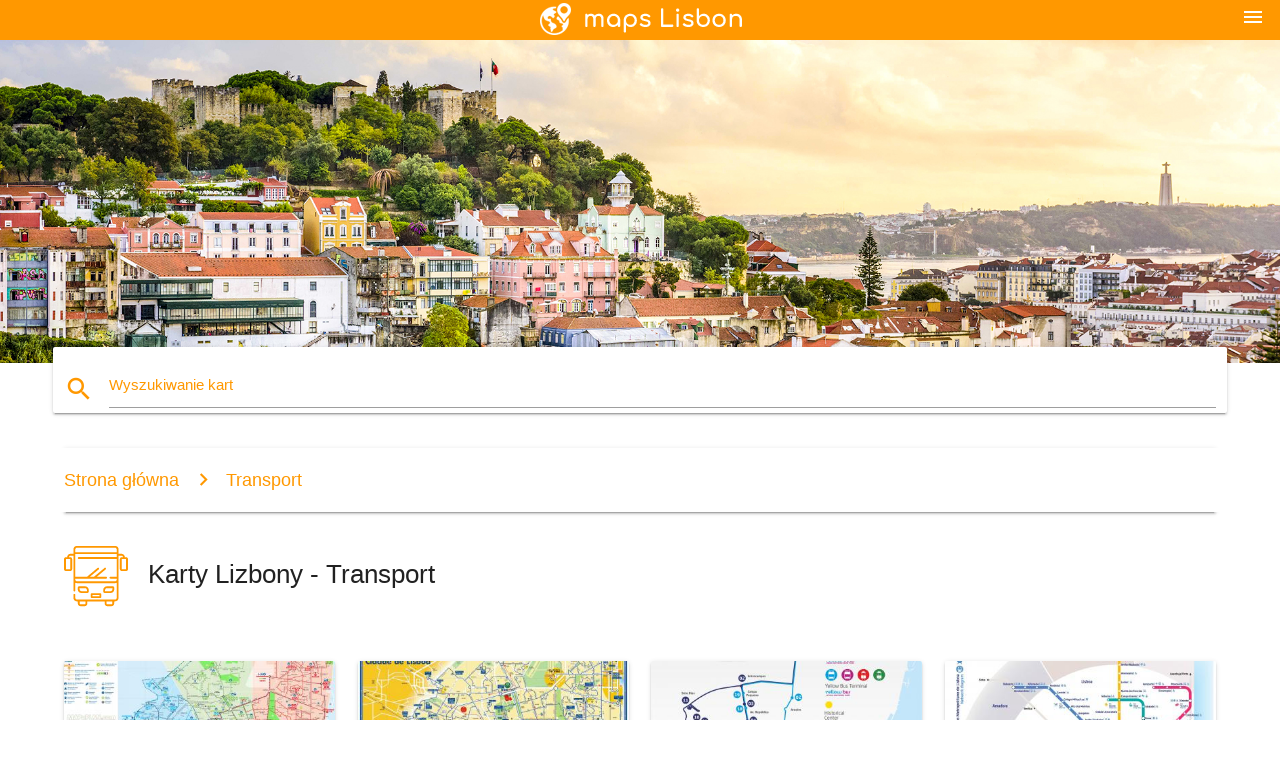

--- FILE ---
content_type: text/html; charset=UTF-8
request_url: https://pl.maps-lisbon.com/karty-lizbony-transport
body_size: 10337
content:
<!DOCTYPE html>
<html lang="pl">
	<head>

		<meta charset="utf-8">
		<meta http-equiv="x-ua-compatible" content="ie=edge">
	
		<link rel="icon" type="image/png" href="/favicon.png" />

		<title>Lizbona mapa - mapy Lizbona (Portugalia) - Transport</title>

        <meta property="og:title" content="Lizbona mapa - mapy Lizbona (Portugalia) - Transport" />
        <meta property="og:type" content="article" />
        <meta property="og:url" content="http://pl.maps-lisbon.com/" />
        <meta property="og:image" content="http://pl.maps-lisbon.com/img/ban.jpg" />

<meta name="google-site-verification" content="N84KYVBOHcEuhfcoRVLt-n7Ar9itWNcEDUPvwitUbZM" />
<meta name="google-site-verification" content="cMwI7V6GwdncPVHhU9yqVAukv5Iijzmma5jx8HKlEak" />
<meta name="google-site-verification" content="aIAiKRm6z35t_XCUAd-B6frcW2dCt1bRSrFFVr10Jck" />
<meta name="google-site-verification" content="J8OmU9VzkQnzESQf0Q2eTUXHt1OQMNVUvkcsFA18rCg" />
<meta name="google-site-verification" content="zlATUfUmSuJNnA3jdHMYHgKWLSDN3OQNT3PfwRlboTM" />
<meta name="google-site-verification" content="GvaI3nh_4Cie5IgpUKqFsUEH3ofApc18o6svagI1720" />
<meta name="google-site-verification" content="alNogaXIBToKEIb4wCKojjiLQY3VDD8PrN2jPWKhtJg" />
<meta name="google-site-verification" content="nw03O_oi8dfZNG760DsMPgEETMEDFa-8zbEjtdu926M" />
<meta name="google-site-verification" content="iIOXr25JIsX54bwfAnGABjW6ZYC7ATtlnmYul8-5ngY" />
<meta name="google-site-verification" content="SKR6LCOERke6PZ07j-sNY4yD8j_-D8Zmq6qm65c22Mg" />
<meta name="google-site-verification" content="p72ov3h_KN1dxEPCPyMP4VXob0GmRsEYvgkavGJG9CU" />
<meta name="google-site-verification" content="pffyjDxcRD82DMRyZCilCPx7dVL7jG98hft2XdqMlgw" />
<meta name="google-site-verification" content="PCFoiei86mblZVN_pFtqoSGOln9JUslHmMT2B3fwDQk" />
<meta name="google-site-verification" content="8L19VUfWkI4UMnd6HQ1iSxJMth5oQCkyY09Mhq_l42s" />
<meta name="google-site-verification" content="OWn_DY4pi6f1ag4YeXf0QtKnI7IfQS9u6jPQo-BPPsA" />
<meta name="google-site-verification" content="43-n3WiqnMcXY0eUdE0ymVBZNXB1EpvAE4W-obdfKHw" />
<meta name="google-site-verification" content="6t4Ktu2ei59Wi16f3wiSDueeYbuoOTIxkPrmSp6S4k4" />
<meta name="google-site-verification" content="j00-DuaRVR3JidIIjQtMkQ8gVXznV6ya_c4ejLvmTSY" />
<meta name="google-site-verification" content="GZ2mCmWSCPYLBUY_l7UfkP9Dex_AWQDIbS08r3uxZ3c" />
<meta name="google-site-verification" content="EC1MmJYnyjbK9rzh9eBLMDJBbbQBsixdxQ6ZvCzWutY" />
<meta name="google-site-verification" content="w-NT5B1c_az20HvcxWtpn85Cq60asMEn1jjnEXJoL-4" />

<meta name="google-site-verification" content="dhFErFdyxLoI-flbKKcTyYquQyvqIOz4CEIWhhIqOsw" />
<meta name="google-site-verification" content="m8LDInN_pSxNV2NmlvXwaQy05_ORfUxT2lbAGTzfGYo" />
<meta name="google-site-verification" content="3Yxqytn6gdn6xSwzwL0jrq_3XIbVJDlJT-MbAhKPZ_0" />
<meta name="google-site-verification" content="iugEGquypaC43gXFXyDg7gazVZ77KGwl8lEeynAd2hc" />
<meta name="google-site-verification" content="CINu2TFx10Km1wgI9WfTV1jbEUVUiJql_9d6xOphFIk" />
<meta name="google-site-verification" content="8KGmwwoCGZOgb76W8BATgEqFKo92OW6wMkMqUGSEglk" />
<meta name="google-site-verification" content="IOQ_hK5y_VChk_uFlX6c9-LTM2rUZ9rmUT0a0gUN1tE" />
<meta name="google-site-verification" content="Zi8ia4-VIjhSd4T5kCJ-ZQuv7FQt6hH32Y-b03fX6bg" />
<meta name="google-site-verification" content="8Vyg_03vnB2KObaqDsv4ghP0hSnN3iHxXtaKqIwZUZc" />
<meta name="google-site-verification" content="SUCMXnDRersvHTwoB96sqFwvGetg_WY3uNuQdKfDPfE" />
<meta name="google-site-verification" content="f_uGRnJoJFTU7rCMaFy3kb4p9gY5qOTrZ5hd79KxLWU" />
<meta name="google-site-verification" content="7uMpzkiCpQP21uyB1rPpqrDhGFOrQ87MgGDMBKg3t-Y" />
<meta name="google-site-verification" content="roPIJyUYVYWYEY7ieWbxae_y1KxEqzjBXu_CTDBVzg4" />
<meta name="google-site-verification" content="aH8nw-q6froM9KVgSRQRj16fp9kFyyvzPes8lLHT0y4" />
<meta name="google-site-verification" content="tGPCVJykCTYoJdC4z4oplrbL4OGjOoZ2dkaGntasq6k" />





        <link rel="canonical" href="https://pl.maps-lisbon.com/transport" />

                <link rel="alternate" hreflang="ar" href="https://ar.maps-lisbon.com/" />
                 <link rel="alternate" hreflang="de" href="https://de.maps-lisbon.com/" />
                 <link rel="alternate" hreflang="en" href="https://maps-lisbon.com/" />
                 <link rel="alternate" hreflang="es" href="https://es.maps-lisbon.com/" />
                 <link rel="alternate" hreflang="fr" href="https://fr.maps-lisbon.com/" />
                 <link rel="alternate" hreflang="it" href="https://it.maps-lisbon.com/" />
                 <link rel="alternate" hreflang="ja" href="https://ja.maps-lisbon.com/" />
                 <link rel="alternate" hreflang="nl" href="https://nl.maps-lisbon.com/" />
                 <link rel="alternate" hreflang="pt" href="https://pt.maps-lisbon.com/" />
                 <link rel="alternate" hreflang="ru" href="https://ru.maps-lisbon.com/" />
                 <link rel="alternate" hreflang="zh" href="https://zh.maps-lisbon.com/" />
         
		<!--Import Google Icon Font-->
<!--		<link href="http://fonts.googleapis.com/icon?family=Material+Icons" rel="stylesheet">-->
		<!-- Compiled and minified CSS -->
<!--		<link rel="stylesheet" href="https://cdnjs.cloudflare.com/ajax/libs/materialize/0.98.0/css/materialize.min.css">-->

<!--		<link href="--><!--css/select2.min.css" rel="stylesheet" type="text/css" />-->
        <link href="https://mediacitymapv3.newebcreations.com/css/combine.css" rel="stylesheet" type="text/css" />
		<!--Let browser know website is optimized for mobile-->
		<meta name="viewport" content="width=device-width, initial-scale=1.0"/>
		
				
	</head>

	<body>
		
				<header class="orange">
			<div class="logo center-align">
				<a href="/">
					<img src="/img/logo.png" style="width: 220px;" />
				</a>
			</div>
			<div id="menuSelectLanguage" style="position: absolute; top: 5px; right: 15px;">
				<a href="#" class="button-collapse white-text"><i class="material-icons">menu</i></a>
			</div>
			<div id="subHeader" class="orange lighten-1 hide">
				
<div class="selectLanguage">
    <div id="selectLanguageContainer">
        <div id="selectLanguage" >

            <select id="selectLanguageSelect" data-live-search="true" data-size="8" data-width="100px">
                                <option value="ar">‫العربية</option>
                                <option value="de">Deutsch</option>
                                <option value="en">English</option>
                                <option value="es">Español</option>
                                <option value="fr">Français</option>
                                <option value="it">Italiano</option>
                                <option value="ja">日本語</option>
                                <option value="nl">Nederlands</option>
                                <option value="pl"selected="selected">Polski</option>
                                <option value="pt">Português</option>
                                <option value="ru">Русский</option>
                                <option value="zh">中文</option>
                            </select>

        </div>
    </div>
    <style type="text/css">

        #selectLanguageContainer label {
            margin-left: 15px;
            color: white;
            font-weight: normal;
        }

        .selectLanguage {
			/* position: absolute;
			right: 10px;
			top: 5px;
			width: 100px; */
			font-size: 14px;
        }

        #selectLanguage {
            text-align: center;
        }

        #selectLanguage button {
/*            background: transparent;*/
        }

        .valign {
            display: inline-block;
            vertical-align: middle;
        }
        .vrule {
            width: 1%;
            height: 100%;
            display: inline-block;
            vertical-align: middle;
        }

        .nextIconNav {
            margin-left: 10px;
            line-height: 16px;
            width: 160px;
        }

        .side-nav a {
            line-height: auto;
            vertical-align: middle;
        }

        .side-nav .collapsible-body a {
            height: 42px;
            line-height: 42px;
            line-height: normal;
            vertical-align: middle;
            font-size: 0.9rem;
        }

/*
        #selectLanguage input {
            padding-top: 5px;
            padding-bottom: 5px;
            height: 25px;
            margin: 0 auto;
        }
*/

    </style>

</div>
			</div>
		</header>
		<div>
		<img src="/img/ban.jpg" class="responsive-img" />
		</div>		
		<main>
			<div id="searchBlock" class="container orange-text">
				<div class="row">
					<div class="col s12">
					  <div class="row card orange-text">
						<div class="input-field col s12">
						  <i class="material-icons prefix orange-text">search</i>
						  <input type="text" id="autocomplete-input" class="autocomplete light-blue-text">
						  <label for="autocomplete-input" class="orange-text">Wyszukiwanie kart</label>
						</div>
					  </div>
					</div>
				</div>
			</div>
						
			<nav class="container">
				<div class="row nav-wrapper white orange-text">
					<div class="col s12">
						<a href="/" class="breadcrumb orange-text" title="Strona główna karty Lizbona">Strona główna</a>
						<a href="" class="breadcrumb orange-text" title="Transport">Transport</a>
					</div>
				</div>
			</nav>
			
			<div class="container">
				<div class="row">
					<div class="col s12">
						<h1><img width="64" height="64" style="vertical-align: middle;margin-right: 20px;" src="[data-uri]" /><span style="display: inline-block; display: inline-block;">Karty Lizbony - Transport<span></h1>
					</div>
				</div>

																						<div class="row marginBottomLess">
															
					
					<div class="col s6 m6 l3">
						<a href="/karty-lizbony-transport/w-lizbonie-przystanek-mapie" title="W Lizbonie przystanek mapie">
							<div class="card hoverable">
								<div class="card-image">
									<img src="/img/400/w-lizbonie-przystanek-mapie.jpg" class="responsive-img" alt="W Lizbonie przystanek mapie" />
								</div>
								<div class="card-content">
									<span class="card-title orange-text flow-text truncate">W Lizbonie przystanek mapie</span>
								</div>
							</div>
						</a>
					</div>
																																		
					
					<div class="col s6 m6 l3">
						<a href="/karty-lizbony-transport/lizbona-transportową-mapę" title="Transportowej mapie Lizbony">
							<div class="card hoverable">
								<div class="card-image">
									<img src="/img/400/lizbona-transportową-mapę.jpg" class="responsive-img" alt="Transportowej mapie Lizbony" />
								</div>
								<div class="card-content">
									<span class="card-title orange-text flow-text truncate">Lizbona transportową mapę</span>
								</div>
							</div>
						</a>
					</div>
																																		
					
					<div class="col s6 m6 l3">
						<a href="/karty-lizbony-transport/lizbona-aerobus-mapie" title="Lotnisko Lizbona-mapa linii autobusowych">
							<div class="card hoverable">
								<div class="card-image">
									<img src="/img/400/lizbona-aerobus-mapie.jpg" class="responsive-img" alt="Lotnisko Lizbona-mapa linii autobusowych" />
								</div>
								<div class="card-content">
									<span class="card-title orange-text flow-text truncate">Lizbona Aerobus mapie</span>
								</div>
							</div>
						</a>
					</div>
																																		
					
					<div class="col s6 m6 l3">
						<a href="/karty-lizbony-transport/lizbona-tranzytowej-mapie" title="Mapa Lizbona tranzytem">
							<div class="card hoverable">
								<div class="card-image">
									<img src="/img/400/lizbona-tranzytowej-mapie.jpg" class="responsive-img" alt="Mapa Lizbona tranzytem" />
								</div>
								<div class="card-content">
									<span class="card-title orange-text flow-text truncate">Lizbona tranzytowej mapie</span>
								</div>
							</div>
						</a>
					</div>
									</div>
																												<div class="row marginBottomLess">
															
					
					<div class="col s6 m6 l3">
						<a href="/karty-lizbony-transport/lizbona-prom-mapie" title="Mapa Lizbony na prom">
							<div class="card hoverable">
								<div class="card-image">
									<img src="/img/400/lizbona-prom-mapie.jpg" class="responsive-img" alt="Mapa Lizbony na prom" />
								</div>
								<div class="card-content">
									<span class="card-title orange-text flow-text truncate">Lizbona prom mapie</span>
								</div>
							</div>
						</a>
					</div>
																																		
					
					<div class="col s6 m6 l3">
						<a href="/karty-lizbony-transport/lisbon-kolejka-mapie" title="Kolejka Lizbona mapa">
							<div class="card hoverable">
								<div class="card-image">
									<img src="/img/400/lisbon-kolejka-mapie.jpg" class="responsive-img" alt="Kolejka Lizbona mapa" />
								</div>
								<div class="card-content">
									<span class="card-title orange-text flow-text truncate">Lisbon kolejka mapie</span>
								</div>
							</div>
						</a>
					</div>
																																		
					
					<div class="col s6 m6 l3">
						<a href="/karty-lizbony-transport/lizbona-roweru-mapie" title="Mapa Lizbony na rowerze">
							<div class="card hoverable">
								<div class="card-image">
									<img src="/img/400/lizbona-roweru-mapie.jpg" class="responsive-img" alt="Mapa Lizbony na rowerze" />
								</div>
								<div class="card-content">
									<span class="card-title orange-text flow-text truncate">Lizbona roweru mapie</span>
								</div>
							</div>
						</a>
					</div>
																																		
					
					<div class="col s6 m6 l3">
						<a href="/karty-lizbony-transport/autobus-carris-mapie" title="Lizbona linie autobusowe na mapie">
							<div class="card hoverable">
								<div class="card-image">
									<img src="/img/400/autobus-carris-mapie.jpg" class="responsive-img" alt="Lizbona linie autobusowe na mapie" />
								</div>
								<div class="card-content">
									<span class="card-title orange-text flow-text truncate">Autobus carris mapie</span>
								</div>
							</div>
						</a>
					</div>
									</div>
																												<div class="row marginBottomLess">
															
					
					<div class="col s6 m6 l3">
						<a href="/karty-lizbony-transport/lizbona-sete-rios-dworca-autobusowego-mapie" title="Mapa Lizbony sete Rios ">
							<div class="card hoverable">
								<div class="card-image">
									<img src="/img/400/lizbona-sete-rios-dworca-autobusowego-mapie.jpg" class="responsive-img" alt="Mapa Lizbony sete Rios " />
								</div>
								<div class="card-content">
									<span class="card-title orange-text flow-text truncate">Lizbona sete Rios dworca autobusowego mapie</span>
								</div>
							</div>
						</a>
					</div>
																	</div>
		</main>
	
		


		<footer class="page-footer orange">
			<div class="container">
				
				<!--Social buttons-->
				<div class="row social-section">
					<!-- Go to www.addthis.com/dashboard to customize your tools -->
					<div class="addthis_inline_share_toolbox_nrhe center"></div>
				</div>
				
			</div>
			<div class="footer-copyright">
				<div class="container center">
					© 2026 Copyright: <a class="white-text text-lighten-3 center" target="_blank" href="/cdn-cgi/l/email-protection#37595240525554455256435e58594477505a565e5b1954585a">Newebcreations</a>
				</div>
			</div>
		</footer>


		<!-- SCRIPTS -->
<script data-cfasync="false" src="/cdn-cgi/scripts/5c5dd728/cloudflare-static/email-decode.min.js"></script><script type="text/javascript" src="https://mediacitymapv3.newebcreations.com/js/combine.js"></script>

<!--Import jQuery before materialize.js-->
<!--<script type="text/javascript" src="https://code.jquery.com/jquery-2.1.1.min.js"></script>-->
<!-- Compiled and minified JavaScript -->
<!--<script src="https://cdnjs.cloudflare.com/ajax/libs/materialize/0.98.0/js/materialize.min.js"></script>-->

<!--<script type="text/javascript" src="--><!--js/select2/select2.min.js"></script>-->

<!--<script type="text/javascript" src="--><!--js/lightbox.js"></script>-->

<!--<script type="text/javascript" src="--><!--js/jquery.print.js"></script>-->

<!--<script type="text/javascript" src="--><!--js/jquery.printElement.js"></script>-->


<script type="text/javascript">

    $(document).ready(function() {
	
	$('input.autocomplete').autocomplete({
		data: {
						"Lizbona mapa metra": "/img/400/lizbona-mapa-metra.jpg",
						"Lizbona mapa": "/img/400/lizbona-mapa.jpg",
						"mapie Lizbony": "/img/400/mapie-lizbony.jpg",
						"Lizbona, Portugalia mapa": "/img/400/lizbona,-portugalia-mapa.jpg",
						"z lizbony przystanek tramwajowy mapie": "/img/400/z-lizbony-przystanek-tramwajowy-mapie.jpg",
						"lotnisko Lizbona mapie": "/img/400/lotnisko-lizbona-mapie.jpg",
						"Lizbona biuro mapie": "/img/400/lizbona-biuro-mapie.jpg",
						"tramwaj nr 28, Lizbona mapa": "/img/400/tramwaj-nr-28,-lizbona-mapa.jpg",
						"tramwaj nr 28, Lizbona mapa trasy": "/img/400/tramwaj-nr-28,-lizbona-mapa-trasy.jpg",
						"Lizbona mapa metra ": "/img/400/lizbona-mapa-metra-.jpg",
						"Lizbona okolicy mapie": "/img/400/lizbona-okolicy-mapie.jpg",
						"Lizbona zabytki mapa": "/img/400/lizbona-zabytki-mapa.jpg",
						"metro w Lizbonie mapa": "/img/400/metro-w-lizbonie-mapa.jpg",
						"Lizbona pociągiem na mapie": "/img/400/lizbona-pociągiem-na-mapie.jpg",
						"Lizbona centrum miasta Mapa": "/img/400/lizbona-centrum-miasta-mapa.jpg",
						"w Lizbonie przystanek mapie": "/img/400/w-lizbonie-przystanek-mapie.jpg",
						"Lizbona mapa metra ": "/img/400/lizbona-mapa-metra-.jpg",
						"hop-hop-off Lizbona mapa": "/img/400/hop-hop-off-lizbona-mapa.jpg",
						"Lizbona mapa miasta": "/img/400/lizbona-mapa-miasta.jpg",
						"Lizbona terminalem mapie": "/img/400/lizbona-terminalem-mapie.jpg",
						"tramwaj 28 trasę na mapie": "/img/400/tramwaj-28-trasę-na-mapie.jpg",
						"tramwaj mapie Lizbony": "/img/400/tramwaj-mapie-lizbony.jpg",
						"mapa Lizbony": "/img/400/mapa-lizbony.jpg",
						"Lizbona plaże mapie": "/img/400/lizbona-plaże-mapie.jpg",
						"Lizbona airport terminal 1 mapie": "/img/400/lizbona-airport-terminal-1-mapie.jpg",
						"dzielnic Lizbony mapie": "/img/400/dzielnic-lizbony-mapie.jpg",
						"Lizbona transportową mapę": "/img/400/lizbona-transportową-mapę.jpg",
						"Alfama, Lizbona mapa": "/img/400/alfama,-lizbona-mapa.jpg",
						"do dworca kolejowego mapie Lizbony": "/img/400/do-dworca-kolejowego-mapie-lizbony.jpg",
						"mapa Lizbony w trybie offline": "/img/400/mapa-lizbony-w-trybie-offline.jpg",
						"Lizbona zabytki mapa": "/img/400/lizbona-zabytki-mapa.jpg",
						"Lizbona, transport publiczny mapie": "/img/400/lizbona,-transport-publiczny-mapie.jpg",
						"metro w Lizbonie mapa": "/img/400/metro-w-lizbonie-mapa.jpg",
						"Lizbona mapa świata": "/img/400/lizbona-mapa-świata.jpg",
						"ulice Lizbony mapie": "/img/400/ulice-lizbony-mapie.jpg",
						"gay mapie Lizbony": "/img/400/gay-mapie-lizbony.jpg",
						"Lizbona zabytki mapa": "/img/400/lizbona-zabytki-mapa.jpg",
						"w centrum Lizbony mapie": "/img/400/w-centrum-lizbony-mapie.jpg",
						"Lizbona baixa mapa": "/img/400/lizbona-baixa-mapa.jpg",
						"Lizbona-hop-hop-off bus mapie": "/img/400/lizbona-hop-hop-off-bus-mapie.jpg",
						"Lizbona wycieczka piesza na mapie": "/img/400/lizbona-wycieczka-piesza-na-mapie.jpg",
						"lizboński tramwaj 15 mapa": "/img/400/lizboński-tramwaj-15-mapa.jpg",
						"Lizbona żółty autobus, biuro informacji mapie": "/img/400/lizbona-żółty-autobus,-biuro-informacji-mapie.jpg",
						"mapa Lizbona wybrzeżu": "/img/400/mapa-lizbona-wybrzeżu.jpg",
						"Lizbona centrum miasta Mapa": "/img/400/lizbona-centrum-miasta-mapa.jpg",
						"Lizbona Aerobus mapie": "/img/400/lizbona-aerobus-mapie.jpg",
						"Alfama mapie": "/img/400/alfama-mapie.jpg",
						"Lizbona mapa Europy": "/img/400/lizbona-mapa-europy.jpg",
						"Lisbon street-art na mapie": "/img/400/lisbon-street-art-na-mapie.jpg",
						"Chiado, Lizbona mapa": "/img/400/chiado,-lizbona-mapa.jpg",
						"Belém, Lizbona mapa": "/img/400/belém,-lizbona-mapa.jpg",
						"Lizbona przeglądowy przystanek mapie": "/img/400/lizbona-przeglądowy-przystanek-mapie.jpg",
						"Lizbona Stare miasto mapa": "/img/400/lizbona-stare-miasto-mapa.jpg",
						"stolica Portugalii mapa": "/img/400/stolica-portugalii-mapa.jpg",
						"mapa centrum Lizbony": "/img/400/mapa-centrum-lizbony.jpg",
						"Aerobus Lizbona trasę na mapie": "/img/400/aerobus-lizbona-trasę-na-mapie.jpg",
						"Lizbona tranzytowej mapie": "/img/400/lizbona-tranzytowej-mapie.jpg",
						"Bairro Alto, Lizbona mapa": "/img/400/bairro-alto,-lizbona-mapa.jpg",
						"Lizbona Terminal 1 mapa": "/img/400/lizbona-terminal-1-mapa.jpg",
						"Lizbona prom mapie": "/img/400/lizbona-prom-mapie.jpg",
						"żółty autobus Lizbona mapa": "/img/400/żółty-autobus-lizbona-mapa.jpg",
						"różowa ulica mapie Lizbony": "/img/400/różowa-ulica-mapie-lizbony.jpg",
						"lisbon kolejka mapie": "/img/400/lisbon-kolejka-mapie.jpg",
						"dworzec Oriente w Lizbonie mapie": "/img/400/dworzec-oriente-w-lizbonie-mapie.jpg",
						"Lizbona roweru mapie": "/img/400/lizbona-roweru-mapie.jpg",
						"Lizbona chodziłem mapie": "/img/400/lizbona-chodziłem-mapie.jpg",
						"Lizbona mapa parkingów": "/img/400/lizbona-mapa-parkingów.jpg",
						"Lizbona mapa linii autobusowych": "/img/400/lizbona-mapa-linii-autobusowych.jpg",
						"Lizbona airport bramki mapie": "/img/400/lizbona-airport-bramki-mapie.jpg",
						"Lizbona zabytki mapa": "/img/400/lizbona-zabytki-mapa.jpg",
						"Lizbona poglądy mapie": "/img/400/lizbona-poglądy-mapie.jpg",
						"mapa ulic w Lizbonie, Portugalia": "/img/400/mapa-ulic-w-lizbonie,-portugalia.jpg",
						"Lizbona mapa zoo ": "/img/400/lizbona-mapa-zoo-.jpg",
						"Lizbona mapa parkingów lotniska ": "/img/400/lizbona-mapa-parkingów-lotniska-.jpg",
						"Lizbona-Porto mapę": "/img/400/lizbona-porto-mapę.jpg",
						"смекалистые, Lizbona mapa": "/img/400/смекалистые,-lizbona-mapa.jpg",
						"carris mapie": "/img/400/carris-mapie.jpg",
						"mapa Portugalii Lizbona": "/img/400/mapa-portugalii-lizbona.jpg",
						"Rossio w Lizbonie mapa": "/img/400/rossio-w-lizbonie-mapa.jpg",
						"lisbon parafia mapie": "/img/400/lisbon-parafia-mapie.jpg",
						"Belin Portugalia mapa": "/img/400/belin-portugalia-mapa.jpg",
						"Benfica stadion mapie": "/img/400/benfica-stadion-mapie.jpg",
						"Lizbona, Portugalia lotnisko mapa": "/img/400/lizbona,-portugalia-lotnisko-mapa.jpg",
						"SR Portugalia pociągu na mapie": "/img/400/sr-portugalia-pociągu-na-mapie.jpg",
						"lotnisko Lizbona-Portela mapie": "/img/400/lotnisko-lizbona-portela-mapie.jpg",
						"Lizbona handlowych mapie": "/img/400/lizbona-handlowych-mapie.jpg",
						"Lizbona przedmieściach mapie": "/img/400/lizbona-przedmieściach-mapie.jpg",
						"Lizbona Oriente mapie": "/img/400/lizbona-oriente-mapie.jpg",
						"Lizbona kwartału mapie": "/img/400/lizbona-kwartału-mapie.jpg",
						"Lizbona mapa obszaru ": "/img/400/lizbona-mapa-obszaru-.jpg",
						"mapa Lizbony, Portugalia": "/img/400/mapa-lizbony,-portugalia.jpg",
						"mapa Lizbona wybrzeżu Portugalii": "/img/400/mapa-lizbona-wybrzeżu-portugalii.jpg",
						"12 tramwaj trasę na mapie": "/img/400/12-tramwaj-trasę-na-mapie.jpg",
						"autobus carris mapie": "/img/400/autobus-carris-mapie.jpg",
						"street-art na mapie Lizbony": "/img/400/street-art-na-mapie-lizbony.jpg",
						"Lizbona metra Lotnisko na mapie": "/img/400/lizbona-metra-lotnisko-na-mapie.jpg",
						"mapa turystyczna w Lizbonie": "/img/400/mapa-turystyczna-w-lizbonie.jpg",
						"Lizbona sete Rios dworca autobusowego mapie": "/img/400/lizbona-sete-rios-dworca-autobusowego-mapie.jpg",
						"Lizbona mapy topograficznej": "/img/400/lizbona-mapy-topograficznej.jpg",
						"Lizbona Stare miasto mapa": "/img/400/lizbona-stare-miasto-mapa.jpg",
						"Sporting Lizbona stadion mapie": "/img/400/sporting-lizbona-stadion-mapie.jpg",
						"Lizbona mapa restauracji": "/img/400/lizbona-mapa-restauracji.jpg",
						"uniwersytet w Lizbonie mapie": "/img/400/uniwersytet-w-lizbonie-mapie.jpg",
						"parque das nações w Lizbonie mapie": "/img/400/parque-das-nações-w-lizbonie-mapie.jpg",
						"mapę Bairro Alto w Lizbonie": "/img/400/mapę-bairro-alto-w-lizbonie.jpg",
					},
		limit: 20, // The max amount of results that can be shown at once. Default: Infinity.
	});
	
	$('input.autocomplete').on("change", function() {
		var data = {
						"Lizbona mapa metra": "/lizbona-mapa-metra",
						"Lizbona mapa": "/lizbona-mapa",
						"mapie Lizbony": "/mapie-lizbony",
						"Lizbona, Portugalia mapa": "/lizbona,-portugalia-mapa",
						"z lizbony przystanek tramwajowy mapie": "/z-lizbony-przystanek-tramwajowy-mapie",
						"lotnisko Lizbona mapie": "/lotnisko-lizbona-mapie",
						"Lizbona biuro mapie": "/lizbona-biuro-mapie",
						"tramwaj nr 28, Lizbona mapa": "/tramwaj-nr-28,-lizbona-mapa",
						"tramwaj nr 28, Lizbona mapa trasy": "/tramwaj-nr-28,-lizbona-mapa-trasy",
						"Lizbona mapa metra ": "/lizbona-mapa-metra-",
						"Lizbona okolicy mapie": "/lizbona-okolicy-mapie",
						"Lizbona zabytki mapa": "/lizbona-zabytki-mapa",
						"metro w Lizbonie mapa": "/metro-w-lizbonie-mapa",
						"Lizbona pociągiem na mapie": "/lizbona-pociągiem-na-mapie",
						"Lizbona centrum miasta Mapa": "/lizbona-centrum-miasta-mapa",
						"w Lizbonie przystanek mapie": "/w-lizbonie-przystanek-mapie",
						"Lizbona mapa metra ": "/lizbona-mapa-metra-",
						"hop-hop-off Lizbona mapa": "/hop-hop-off-lizbona-mapa",
						"Lizbona mapa miasta": "/lizbona-mapa-miasta",
						"Lizbona terminalem mapie": "/lizbona-terminalem-mapie",
						"tramwaj 28 trasę na mapie": "/tramwaj-28-trasę-na-mapie",
						"tramwaj mapie Lizbony": "/tramwaj-mapie-lizbony",
						"mapa Lizbony": "/mapa-lizbony",
						"Lizbona plaże mapie": "/lizbona-plaże-mapie",
						"Lizbona airport terminal 1 mapie": "/lizbona-airport-terminal-1-mapie",
						"dzielnic Lizbony mapie": "/dzielnic-lizbony-mapie",
						"Lizbona transportową mapę": "/lizbona-transportową-mapę",
						"Alfama, Lizbona mapa": "/alfama,-lizbona-mapa",
						"do dworca kolejowego mapie Lizbony": "/do-dworca-kolejowego-mapie-lizbony",
						"mapa Lizbony w trybie offline": "/mapa-lizbony-w-trybie-offline",
						"Lizbona zabytki mapa": "/lizbona-zabytki-mapa",
						"Lizbona, transport publiczny mapie": "/lizbona,-transport-publiczny-mapie",
						"metro w Lizbonie mapa": "/metro-w-lizbonie-mapa",
						"Lizbona mapa świata": "/lizbona-mapa-świata",
						"ulice Lizbony mapie": "/ulice-lizbony-mapie",
						"gay mapie Lizbony": "/gay-mapie-lizbony",
						"Lizbona zabytki mapa": "/lizbona-zabytki-mapa",
						"w centrum Lizbony mapie": "/w-centrum-lizbony-mapie",
						"Lizbona baixa mapa": "/lizbona-baixa-mapa",
						"Lizbona-hop-hop-off bus mapie": "/lizbona-hop-hop-off-bus-mapie",
						"Lizbona wycieczka piesza na mapie": "/lizbona-wycieczka-piesza-na-mapie",
						"lizboński tramwaj 15 mapa": "/lizboński-tramwaj-15-mapa",
						"Lizbona żółty autobus, biuro informacji mapie": "/lizbona-żółty-autobus,-biuro-informacji-mapie",
						"mapa Lizbona wybrzeżu": "/mapa-lizbona-wybrzeżu",
						"Lizbona centrum miasta Mapa": "/lizbona-centrum-miasta-mapa",
						"Lizbona Aerobus mapie": "/lizbona-aerobus-mapie",
						"Alfama mapie": "/alfama-mapie",
						"Lizbona mapa Europy": "/lizbona-mapa-europy",
						"Lisbon street-art na mapie": "/lisbon-street-art-na-mapie",
						"Chiado, Lizbona mapa": "/chiado,-lizbona-mapa",
						"Belém, Lizbona mapa": "/belém,-lizbona-mapa",
						"Lizbona przeglądowy przystanek mapie": "/lizbona-przeglądowy-przystanek-mapie",
						"Lizbona Stare miasto mapa": "/lizbona-stare-miasto-mapa",
						"stolica Portugalii mapa": "/stolica-portugalii-mapa",
						"mapa centrum Lizbony": "/mapa-centrum-lizbony",
						"Aerobus Lizbona trasę na mapie": "/aerobus-lizbona-trasę-na-mapie",
						"Lizbona tranzytowej mapie": "/lizbona-tranzytowej-mapie",
						"Bairro Alto, Lizbona mapa": "/bairro-alto,-lizbona-mapa",
						"Lizbona Terminal 1 mapa": "/lizbona-terminal-1-mapa",
						"Lizbona prom mapie": "/lizbona-prom-mapie",
						"żółty autobus Lizbona mapa": "/żółty-autobus-lizbona-mapa",
						"różowa ulica mapie Lizbony": "/różowa-ulica-mapie-lizbony",
						"lisbon kolejka mapie": "/lisbon-kolejka-mapie",
						"dworzec Oriente w Lizbonie mapie": "/dworzec-oriente-w-lizbonie-mapie",
						"Lizbona roweru mapie": "/lizbona-roweru-mapie",
						"Lizbona chodziłem mapie": "/lizbona-chodziłem-mapie",
						"Lizbona mapa parkingów": "/lizbona-mapa-parkingów",
						"Lizbona mapa linii autobusowych": "/lizbona-mapa-linii-autobusowych",
						"Lizbona airport bramki mapie": "/lizbona-airport-bramki-mapie",
						"Lizbona zabytki mapa": "/lizbona-zabytki-mapa",
						"Lizbona poglądy mapie": "/lizbona-poglądy-mapie",
						"mapa ulic w Lizbonie, Portugalia": "/mapa-ulic-w-lizbonie,-portugalia",
						"Lizbona mapa zoo ": "/lizbona-mapa-zoo-",
						"Lizbona mapa parkingów lotniska ": "/lizbona-mapa-parkingów-lotniska-",
						"Lizbona-Porto mapę": "/lizbona-porto-mapę",
						"смекалистые, Lizbona mapa": "/смекалистые,-lizbona-mapa",
						"carris mapie": "/carris-mapie",
						"mapa Portugalii Lizbona": "/mapa-portugalii-lizbona",
						"Rossio w Lizbonie mapa": "/rossio-w-lizbonie-mapa",
						"lisbon parafia mapie": "/lisbon-parafia-mapie",
						"Belin Portugalia mapa": "/belin-portugalia-mapa",
						"Benfica stadion mapie": "/benfica-stadion-mapie",
						"Lizbona, Portugalia lotnisko mapa": "/lizbona,-portugalia-lotnisko-mapa",
						"SR Portugalia pociągu na mapie": "/sr-portugalia-pociągu-na-mapie",
						"lotnisko Lizbona-Portela mapie": "/lotnisko-lizbona-portela-mapie",
						"Lizbona handlowych mapie": "/lizbona-handlowych-mapie",
						"Lizbona przedmieściach mapie": "/lizbona-przedmieściach-mapie",
						"Lizbona Oriente mapie": "/lizbona-oriente-mapie",
						"Lizbona kwartału mapie": "/lizbona-kwartału-mapie",
						"Lizbona mapa obszaru ": "/lizbona-mapa-obszaru-",
						"mapa Lizbony, Portugalia": "/mapa-lizbony,-portugalia",
						"mapa Lizbona wybrzeżu Portugalii": "/mapa-lizbona-wybrzeżu-portugalii",
						"12 tramwaj trasę na mapie": "/12-tramwaj-trasę-na-mapie",
						"autobus carris mapie": "/autobus-carris-mapie",
						"street-art na mapie Lizbony": "/street-art-na-mapie-lizbony",
						"Lizbona metra Lotnisko na mapie": "/lizbona-metra-lotnisko-na-mapie",
						"mapa turystyczna w Lizbonie": "/mapa-turystyczna-w-lizbonie",
						"Lizbona sete Rios dworca autobusowego mapie": "/lizbona-sete-rios-dworca-autobusowego-mapie",
						"Lizbona mapy topograficznej": "/lizbona-mapy-topograficznej",
						"Lizbona Stare miasto mapa": "/lizbona-stare-miasto-mapa",
						"Sporting Lizbona stadion mapie": "/sporting-lizbona-stadion-mapie",
						"Lizbona mapa restauracji": "/lizbona-mapa-restauracji",
						"uniwersytet w Lizbonie mapie": "/uniwersytet-w-lizbonie-mapie",
						"parque das nações w Lizbonie mapie": "/parque-das-nações-w-lizbonie-mapie",
						"mapę Bairro Alto w Lizbonie": "/mapę-bairro-alto-w-lizbonie",
					};

		var label = $(this).val();
		var url = '';
		$.each(data, function(key, value) {
			if (label == key) {
				url = value;
			}
		});
		if (url != '')
			location.href = url;
		
	});
	
	
	
	var currentLanguage = "PL";

	$('#selectLanguage select').select2({
		placeholder: 'Select your language'
	});

	$('#selectLanguage select').on("change", function() {
		var val = $(this).val();

		if (val != currentLanguage) {
			if (val == "en")
				location.href = 'http://maps-lisbon.com/';
			else
				location.href = 'http://'+val+'.maps-lisbon.com/';
		}
	});

    $("#menuSelectLanguage a").click(function() {

        if ($("#subHeader").hasClass("hide")) {
            $("#subHeader").removeClass("hide");
        } else {
            $("#subHeader").addClass("hide");
        }

        return false;
    });
	

    });


</script>

<!-- Go to www.addthis.com/dashboard to customize your tools -->
<script type="text/javascript" src="//s7.addthis.com/js/300/addthis_widget.js#pubid=ra-535972064203a2c9"></script>

<script>
    (function(i,s,o,g,r,a,m){i['GoogleAnalyticsObject']=r;i[r]=i[r]||function(){
        (i[r].q=i[r].q||[]).push(arguments)},i[r].l=1*new Date();a=s.createElement(o),
        m=s.getElementsByTagName(o)[0];a.async=1;a.src=g;m.parentNode.insertBefore(a,m)
    })(window,document,'script','https://www.google-analytics.com/analytics.js','ga');

    ga('create', 'UA-118251642-30', 'auto');
    ga('send', 'pageview');

</script>


	<script defer src="https://static.cloudflareinsights.com/beacon.min.js/vcd15cbe7772f49c399c6a5babf22c1241717689176015" integrity="sha512-ZpsOmlRQV6y907TI0dKBHq9Md29nnaEIPlkf84rnaERnq6zvWvPUqr2ft8M1aS28oN72PdrCzSjY4U6VaAw1EQ==" data-cf-beacon='{"version":"2024.11.0","token":"e80b9016280a4f2da4d738ac3e0a275a","r":1,"server_timing":{"name":{"cfCacheStatus":true,"cfEdge":true,"cfExtPri":true,"cfL4":true,"cfOrigin":true,"cfSpeedBrain":true},"location_startswith":null}}' crossorigin="anonymous"></script>
</body>
</html>


--- FILE ---
content_type: text/plain
request_url: https://www.google-analytics.com/j/collect?v=1&_v=j102&a=1064736859&t=pageview&_s=1&dl=https%3A%2F%2Fpl.maps-lisbon.com%2Fkarty-lizbony-transport&ul=en-us%40posix&dt=Lizbona%20mapa%20-%20mapy%20Lizbona%20(Portugalia)%20-%20Transport&sr=1280x720&vp=1280x720&_u=IEBAAEABAAAAACAAI~&jid=496783248&gjid=399375978&cid=1882177949.1769362024&tid=UA-118251642-30&_gid=1657329892.1769362024&_r=1&_slc=1&z=1915941163
body_size: -451
content:
2,cG-1SF1SY49ZC